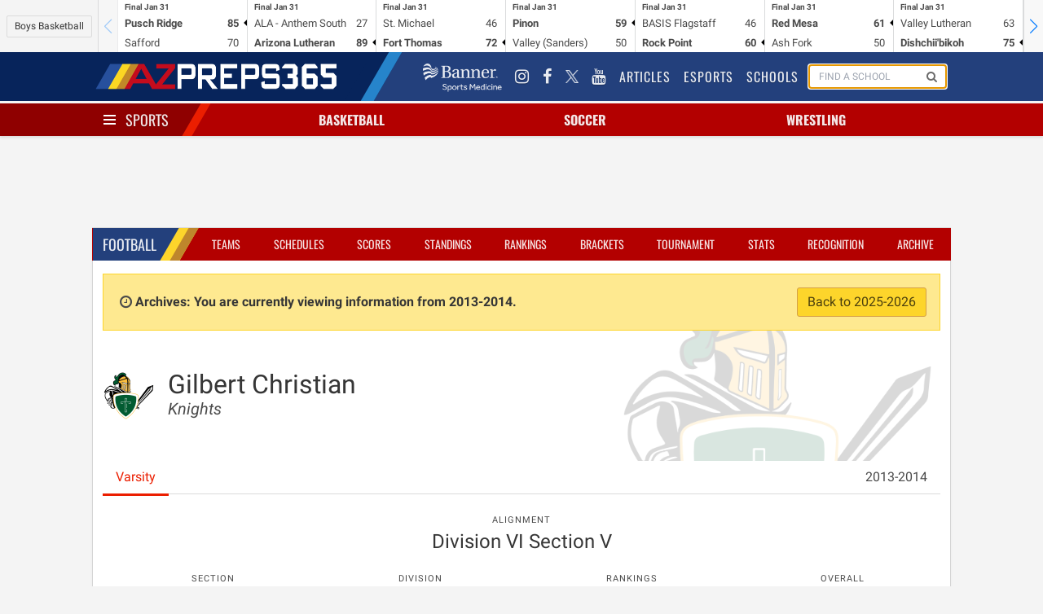

--- FILE ---
content_type: text/html; charset=UTF-8
request_url: https://azpreps365.com/2013/teams/football/3790-gil-christ/54833-varsity
body_size: 7432
content:
<!DOCTYPE html>
<html lang="en" prefix="og: http://ogp.me/ns#">
<head>
	<meta http-equiv="X-UA-Compatible" content="IE=edge,chrome=1"/>
	<meta charset="utf-8"/>
	<meta name="apple-itunes-app" content="app-id=1327941521"/>

	<title>
			Gilbert Christian Football
		
		 | 
		AZPreps365
	</title>

	<!-- Mobile Specific Metas
	================================================== -->
	<meta name="viewport" content="width=device-width, initial-scale=1">
	
<!-- CSS
	================================================== -->

	<!-- Angular Material style sheet -->
	<link rel="stylesheet" href="/assets/stylesheets/application.css?id=1a3cfbad01dd749cec4f">
	<link rel="stylesheet" href="/assets/stylesheets/app-tw.css?id=452e83196fa309a64d17">
	<style type="text/css">
		body.february-frenzy-2019 {
			background-image: url(/assets/images/aia-february-frenzy-lerner-rowe-bumpers.png?v=3);
			background-position: 50% -75px;
			background-repeat: repeat-y;
		}
	</style>
		<style type="text/css" rel="stylesheet">
			.hero-school .hero-body:before {
				background-image: url(https://assets.azpreps365.com/program-operators/logos/512x512/gilbert-christian-knights-12598d-e0b089.png);
			}
		</style>
    
<!-- Javascripts
	================================================== -->
	<script data-src="/assets/js/app.js?id=9069788d5bdf7db5dacb"></script>

		
	<!-- HTML5 shim, for IE6-8 support of HTML5 elements -->
<!--[if lt IE 9]>
<script type='text/javascript' src="//html5shiv.googlecode.com/svn/trunk/html5.js"></script>
<script type='text/javascript' src="//cdnjs.cloudflare.com/ajax/libs/respond.js/1.4.2/respond.js"></script>
<![endif]-->	<script type='text/javascript'>
    var googletag = googletag || {};
    googletag.cmd = googletag.cmd || [];
    (function() {
        var gads = document.createElement('script');
        gads.async = true;
        gads.type = 'text/javascript';
        gads.src = 'https://www.googletagservices.com/tag/js/gpt.js';
        var node = document.getElementsByTagName('script')[0];
        node.parentNode.insertBefore(gads, node);
    })();
</script>

<script type='text/javascript'>
    googletag.cmd.push(function() {

        var leaderboard_mapping = googletag.sizeMapping()
            .addSize([320, 400], [[320, 50]]) // Mobile
            .addSize([740, 200], [[728, 90]]) // Tablet/Desktop
            .build();

        var mini_skyscraper_mapping = googletag.sizeMapping()
            .addSize([320, 400], [[320, 50]]) // Mobile
            .addSize([740, 200], [[106, 400]]) // Tablet/Desktop
            .build();

        var full_banner_mapping = googletag.sizeMapping()
            .addSize([320, 400], [[320, 50]]) // Mobile
            .addSize([740, 200], [[468, 60]]) // Tablet/Desktop
            .build();


        googletag.defineSlot('/12354668/ad-365-leaderboard-top', [[320, 50], [728, 90]], 'div-gpt-ad-1405984596671-0').defineSizeMapping(leaderboard_mapping).addService(googletag.pubads());
        googletag.defineSlot('/12354668/ad-365-leaderboard-aside-top', [300, 90], 'div-gpt-ad-1470336570943-0').addService(googletag.pubads());
        googletag.defineSlot('/12354668/ad-365-medium-rectangle-primary', [300, 250], 'div-gpt-ad-1405984537681-0').addService(googletag.pubads());
        googletag.defineSlot('/12354668/ad-365-medium-rectangle-secondary', [300, 250], 'div-gpt-ad-1405984450804-0').addService(googletag.pubads());
        googletag.defineSlot('/12354668/ad-365-full-banner-page-sponsor', [[320, 50], [468, 60]], 'div-gpt-ad-1534459494743-0').defineSizeMapping(full_banner_mapping).addService(googletag.pubads());
        googletag.defineSlot('/12354668/ad-365-full-banner-mid-content', [[320, 50], [468, 60]], 'div-gpt-ad-1504292113027-0').defineSizeMapping(full_banner_mapping).addService(googletag.pubads());
        googletag.defineSlot('/12354668/ad-365-full-banner-footer-left', [[320, 50], [468, 60]], 'div-gpt-ad-1405984706805-0').defineSizeMapping(full_banner_mapping).addService(googletag.pubads());
        googletag.defineSlot('/12354668/ad-365-full-banner-footer-right', [[320, 50], [468, 60]], 'div-gpt-ad-1405984783793-0').defineSizeMapping(full_banner_mapping).addService(googletag.pubads());
        googletag.defineSlot('/12354668/ad-365-mini-skyscraper-primary', [[320, 50], [106, 400]], 'div-gpt-ad-1405985488371-0').defineSizeMapping(mini_skyscraper_mapping).addService(googletag.pubads());
        googletag.defineSlot('/12354668/ad-365-mini-skyscraper-secondary', [[320, 50], [106, 400]], 'div-gpt-ad-1405985546214-0').defineSizeMapping(mini_skyscraper_mapping).addService(googletag.pubads());
        googletag.pubads().setTargeting("domain", "azpreps365.com");
        googletag.pubads().setTargeting("controller", "teams");
        googletag.pubads().setTargeting("route", "archives.teams.show");
        			googletag.pubads().setTargeting("activity", "football");
        
        
                            googletag.pubads().setTargeting("school", "gilbert-christian");
        		googletag.pubads().collapseEmptyDivs();
        googletag.pubads().enableSingleRequest();
        googletag.enableServices();
    });
</script>	<script>
    (function(i,s,o,g,r,a,m){i['GoogleAnalyticsObject']=r;i[r]=i[r]||function(){
            (i[r].q=i[r].q||[]).push(arguments)},i[r].l=1*new Date();a=s.createElement(o),
        m=s.getElementsByTagName(o)[0];a.async=1;a.src=g;m.parentNode.insertBefore(a,m)
    })(window,document,'script','//www.google-analytics.com/analytics.js','ga');
    ga('set', 'forceSSL', true);
    ga('create', 'UA-10237991-2', 'auto');
    ga('send', 'pageview');

</script>

<!-- Google tag (gtag.js) -->
<script async src="https://www.googletagmanager.com/gtag/js?id=G-9TNBNS0RGG"></script>
<script>
  window.dataLayer = window.dataLayer || [];
  function gtag(){dataLayer.push(arguments);}
  gtag('js', new Date());

  gtag('config', 'G-9TNBNS0RGG');
</script>
	<!-- Favicons
	================================================== -->
<link rel="apple-touch-icon-precomposed" sizes="144x144" href="/assets/ico/apple-touch-icon-144-precomposed.png">
<link rel="apple-touch-icon-precomposed" sizes="114x114" href="/assets/ico/apple-touch-icon-114-precomposed.png">
<link rel="apple-touch-icon-precomposed" sizes="72x72" href="/assets/ico/apple-touch-icon-72-precomposed.png">
<link rel="apple-touch-icon-precomposed" href="/assets/ico/apple-touch-icon-57-precomposed.png">
<link rel="shortcut icon" href="/assets/ico/favicon.png"></head>

<body class=" sport-page archives teams show football 1">
<div id="app">
	<mobile-promotion-header></mobile-promotion-header>
	<scoreticker class="scoreticker"></scoreticker>
	<nav class="nav nav-global">
    <div class="container">
        <div class="nav-left">
            <a href="/" class="nav-item is-brand">
                <img src="/assets/images/logo-header-white.png" alt="">
            </a>
        </div>
        <div class="nav-right nav-menu" is="nav-menu" :active="nav.global" @nav:toggle="val => nav.global = val"
            v-cloak>
            <div class="nav-item banner-sports-medicine-logo">
                <a href="https://www.bannerhealth.com/services/sports-medicine" title="Banner Sports Medicine"
                    class="flex items-center justify-center">
                    <img src="/assets/images/partners/banner-sports-medicine-white.png" alt="Banner Sports Medicine">
                </a>
            </div>
            <div class="nav-item social-link">
                <a href="https://www.instagram.com/azpreps365/" title="Instagram">
                    <i class="fa fa-instagram"></i>
                </a>
            </div>
            <div class="nav-item social-link" title="Facebook">
                <a href="https://www.facebook.com/azpreps365/">
                    <i class="fa fa-facebook"></i>
                </a>
            </div>
            <div class="nav-item social-link">
                <a href="https://x.com/azpreps365" title="X" target="_blank"
                    class="flex items-center justify-center">
                    <img src="/assets/images/social_media/twitter-x-logo-white.png" alt="Follow on X" class="w-4 h-4"
                        onmouseover="this.src='/assets/images/social_media/twitter-x-logo-black.png'"
                        onmouseout="this.src='/assets/images/social_media/twitter-x-logo-white.png'">
                </a>
            </div>
            <div class="nav-item social-link">
                <a href="https://www.youtube.com/channel/UCLX8UvWWlsnwsHosRmd3sVg" title="YouTube">
                    <i class="fa fa-youtube"></i>
                </a>
            </div>

            <div class="nav-item">
                <a href="/articles">
                    Articles
                </a>
            </div>
            <div class="nav-item">
                <a href="/esports">
                    Esports
                </a>
            </div>
            <div class="nav-item">
                <a href="/schools">
                    Schools
                </a>
            </div>
            <div class="nav-item is-hidden-touch" id="search-form">
                <form method="GET" action="/search" class="nav-search-form" id="search-form">
                    <school-search></school-search>
                </form>
            </div>
        </div>
        <span class="nav-toggle" is="nav-toggle" :active="nav.global" @nav:toggle="val => nav.global = val">
            <span></span>
            <span></span>
            <span></span>
        </span>
    </div>
</nav>
	<nav class="nav nav-sports has-shadow">
		<div class="container">
			<div class="nav-left">
				<div class="nav-item">
					<div class="is-brand has-dropdown"
					     is="nav-toggle"
					     :active="nav.sports"
						 @nav:toggle="val => nav.sports = val"
					>
						<span class="nav-toggle" :class="{ 'is-active': nav.sports }">
							<span></span>
							<span></span>
							<span></span>
						</span>
						<a href="/sports" v-on:click.prevent>
							Sports
						</a>
					</div>
				</div>
			</div>
			<div class="nav-center">
									<div is="nav-item-with-menu" class="nav-item has-dropdown ">
						<a class="sport-name" href="/sports/basketball" v-on:click.prevent>
														Basketball
						</a>
						<div class="is-dropdown">
							<div class="menu">
	<ul class="menu-list">
		<li class="menu-item">
			<a href="http://azpreps365.com/sports/basketball-boys">Basketball Home</a>
			<a class="gender-link" href="http://azpreps365.com/sports/basketball-boys">
				Boys
			</a>
			<a class="gender-link" href="http://azpreps365.com/sports/basketball-girls">
				Girls
			</a>
		</li>
		<li class="menu-item">
			<a href="http://azpreps365.com/teams/basketball-boys">Teams</a>
			<a class="gender-link" href="http://azpreps365.com/teams/basketball-boys">
				Boys
			</a>
			<a class="gender-link" href="http://azpreps365.com/teams/basketball-girls">
				Girls
			</a>
		</li>
		<li class="menu-item">
			<a href="http://azpreps365.com/schedules/basketball-boys">Schedules</a>
			<a class="gender-link" href="http://azpreps365.com/schedules/basketball-boys">
				Boys
			</a>
			<a class="gender-link" href="http://azpreps365.com/schedules/basketball-girls">
				Girls
			</a>
		</li>
		<li class="menu-item">
			<a href="http://azpreps365.com/scores/basketball-boys">Scores</a>
			<a class="gender-link" href="http://azpreps365.com/scores/basketball-boys">
				Boys
			</a>
			<a class="gender-link" href="http://azpreps365.com/scores/basketball-girls">
				Girls
			</a>
		</li>
		<li class="menu-item">
			<a href="http://azpreps365.com/standings/basketball-boys">Standings</a>
			<a class="gender-link" href="http://azpreps365.com/standings/basketball-boys">
				Boys
			</a>
			<a class="gender-link" href="http://azpreps365.com/standings/basketball-girls">
				Girls
			</a>
		</li>
		<li class="menu-item">
			<a href="http://azpreps365.com/rankings/basketball-boys">Rankings</a>
			<a class="gender-link" href="http://azpreps365.com/rankings/basketball-boys">
				Boys
			</a>
			<a class="gender-link" href="http://azpreps365.com/rankings/basketball-girls">
				Girls
			</a>
		</li>
		<li class="menu-item">
			<a href="http://azpreps365.com/brackets/basketball-boys">Brackets</a>
			<a class="gender-link" href="http://azpreps365.com/brackets/basketball-boys">
				Boys
			</a>
			<a class="gender-link" href="http://azpreps365.com/brackets/basketball-girls">
				Girls
			</a>
		</li>
		<li class="menu-item">
			<a href="http://azpreps365.com/championships/basketball-boys">Tournament</a>
			<a class="gender-link" href="http://azpreps365.com/championships/basketball-boys">
				Boys
			</a>
			<a class="gender-link" href="http://azpreps365.com/championships/basketball-girls">
				Girls
			</a>
		</li>
		<li class="menu-item">
			<a href="http://azpreps365.com/leaderboards/basketball-boys">Stats</a>
			<a class="gender-link" href="http://azpreps365.com/leaderboards/basketball-boys">
				Boys
			</a>
			<a class="gender-link" href="http://azpreps365.com/leaderboards/basketball-girls">
				Girls
			</a>
		</li>
		<li class="menu-item">
			<a href="http://azpreps365.com/recognitions/basketball-boys">Recognition</a>
			<a class="gender-link" href="http://azpreps365.com/recognitions/basketball-boys">
				Boys
			</a>
			<a class="gender-link" href="http://azpreps365.com/recognitions/basketball-girls">
				Girls
			</a>
		</li>
		<li class="menu-item">
			<a href="http://azpreps365.com/programs/basketball-boys">Programs</a>
			<a class="gender-link" href="http://azpreps365.com/programs/basketball-boys">
				Boys
			</a>
			<a class="gender-link" href="http://azpreps365.com/programs/basketball-girls">
				Girls
			</a>
		</li>
		<li class="menu-item">
			<a href="http://azpreps365.com/archives/basketball-boys">Archives</a>
			<a class="gender-link" href="http://azpreps365.com/archives/basketball-boys">
				Boys
			</a>
			<a class="gender-link" href="http://azpreps365.com/archives/basketball-girls">
				Girls
			</a>
		</li>
	</ul>
</div>						</div>
					</div>
									<div is="nav-item-with-menu" class="nav-item has-dropdown ">
						<a class="sport-name" href="/sports/soccer-winter" v-on:click.prevent>
														Soccer
						</a>
						<div class="is-dropdown">
							<div class="menu">
	<ul class="menu-list">
		<li class="menu-item">
			<a href="http://azpreps365.com/sports/soccer-winter-boys">Soccer Home</a>
			<a class="gender-link" href="http://azpreps365.com/sports/soccer-winter-boys">
				Boys
			</a>
			<a class="gender-link" href="http://azpreps365.com/sports/soccer-winter-girls">
				Girls
			</a>
		</li>
		<li class="menu-item">
			<a href="http://azpreps365.com/teams/soccer-winter-boys">Teams</a>
			<a class="gender-link" href="http://azpreps365.com/teams/soccer-winter-boys">
				Boys
			</a>
			<a class="gender-link" href="http://azpreps365.com/teams/soccer-winter-girls">
				Girls
			</a>
		</li>
		<li class="menu-item">
			<a href="http://azpreps365.com/schedules/soccer-winter-boys">Schedules</a>
			<a class="gender-link" href="http://azpreps365.com/schedules/soccer-winter-boys">
				Boys
			</a>
			<a class="gender-link" href="http://azpreps365.com/schedules/soccer-winter-girls">
				Girls
			</a>
		</li>
		<li class="menu-item">
			<a href="http://azpreps365.com/scores/soccer-winter-boys">Scores</a>
			<a class="gender-link" href="http://azpreps365.com/scores/soccer-winter-boys">
				Boys
			</a>
			<a class="gender-link" href="http://azpreps365.com/scores/soccer-winter-girls">
				Girls
			</a>
		</li>
		<li class="menu-item">
			<a href="http://azpreps365.com/standings/soccer-winter-boys">Standings</a>
			<a class="gender-link" href="http://azpreps365.com/standings/soccer-winter-boys">
				Boys
			</a>
			<a class="gender-link" href="http://azpreps365.com/standings/soccer-winter-girls">
				Girls
			</a>
		</li>
		<li class="menu-item">
			<a href="http://azpreps365.com/rankings/soccer-winter-boys">Rankings</a>
			<a class="gender-link" href="http://azpreps365.com/rankings/soccer-winter-boys">
				Boys
			</a>
			<a class="gender-link" href="http://azpreps365.com/rankings/soccer-winter-girls">
				Girls
			</a>
		</li>
		<li class="menu-item">
			<a href="http://azpreps365.com/brackets/soccer-winter-boys">Brackets</a>
			<a class="gender-link" href="http://azpreps365.com/brackets/soccer-winter-boys">
				Boys
			</a>
			<a class="gender-link" href="http://azpreps365.com/brackets/soccer-winter-girls">
				Girls
			</a>
		</li>
		<li class="menu-item">
			<a href="http://azpreps365.com/championships/soccer-winter-boys">Tournament</a>
			<a class="gender-link" href="http://azpreps365.com/championships/soccer-winter-boys">
				Boys
			</a>
			<a class="gender-link" href="http://azpreps365.com/championships/soccer-winter-girls">
				Girls
			</a>
		</li>
		<li class="menu-item">
			<a href="http://azpreps365.com/leaderboards/soccer-winter-boys">Stats</a>
			<a class="gender-link" href="http://azpreps365.com/leaderboards/soccer-winter-boys">
				Boys
			</a>
			<a class="gender-link" href="http://azpreps365.com/leaderboards/soccer-winter-girls">
				Girls
			</a>
		</li>
		<li class="menu-item">
			<a href="http://azpreps365.com/recognitions/soccer-winter-boys">Recognition</a>
			<a class="gender-link" href="http://azpreps365.com/recognitions/soccer-winter-boys">
				Boys
			</a>
			<a class="gender-link" href="http://azpreps365.com/recognitions/soccer-winter-girls">
				Girls
			</a>
		</li>
		<li class="menu-item">
			<a href="http://azpreps365.com/programs/soccer-winter-boys">Programs</a>
			<a class="gender-link" href="http://azpreps365.com/programs/soccer-winter-boys">
				Boys
			</a>
			<a class="gender-link" href="http://azpreps365.com/programs/soccer-winter-girls">
				Girls
			</a>
		</li>
		<li class="menu-item">
			<a href="http://azpreps365.com/archives/soccer-winter-boys">Archives</a>
			<a class="gender-link" href="http://azpreps365.com/archives/soccer-winter-boys">
				Boys
			</a>
			<a class="gender-link" href="http://azpreps365.com/archives/soccer-winter-girls">
				Girls
			</a>
		</li>
	</ul>
</div>						</div>
					</div>
									<div is="nav-item-with-menu" class="nav-item has-dropdown is-hidden-mobile">
						<a class="sport-name" href="/sports/wrestling" v-on:click.prevent>
														Wrestling
						</a>
						<div class="is-dropdown">
							<div class="menu">
	<ul class="menu-list">
		<li class="menu-item">
			<a href="http://azpreps365.com/sports/wrestling-boys">Wrestling Home</a>
			<a class="gender-link" href="http://azpreps365.com/sports/wrestling-boys">
				Boys
			</a>
			<a class="gender-link" href="http://azpreps365.com/sports/wrestling-girls">
				Girls
			</a>
		</li>
		<li class="menu-item">
			<a href="http://azpreps365.com/teams/wrestling-boys">Teams</a>
			<a class="gender-link" href="http://azpreps365.com/teams/wrestling-boys">
				Boys
			</a>
			<a class="gender-link" href="http://azpreps365.com/teams/wrestling-girls">
				Girls
			</a>
		</li>
		<li class="menu-item">
			<a href="http://azpreps365.com/schedules/wrestling-boys">Schedules</a>
			<a class="gender-link" href="http://azpreps365.com/schedules/wrestling-boys">
				Boys
			</a>
			<a class="gender-link" href="http://azpreps365.com/schedules/wrestling-girls">
				Girls
			</a>
		</li>
		<li class="menu-item">
			<a href="http://azpreps365.com/results/wrestling-boys">Results</a>
			<a class="gender-link" href="http://azpreps365.com/results/wrestling-boys">
				Boys
			</a>
			<a class="gender-link" href="http://azpreps365.com/results/wrestling-girls">
				Girls
			</a>
		</li>
		<li class="menu-item">
			<a href="http://azpreps365.com/championships/wrestling-boys">Tournament</a>
			<a class="gender-link" href="http://azpreps365.com/championships/wrestling-boys">
				Boys
			</a>
			<a class="gender-link" href="http://azpreps365.com/championships/wrestling-girls">
				Girls
			</a>
		</li>
		<li class="menu-item">
			<a href="http://azpreps365.com/programs/wrestling-boys">Programs</a>
			<a class="gender-link" href="http://azpreps365.com/programs/wrestling-boys">
				Boys
			</a>
			<a class="gender-link" href="http://azpreps365.com/programs/wrestling-girls">
				Girls
			</a>
		</li>
		<li class="menu-item">
			<a href="http://azpreps365.com/archives/wrestling-boys">Archives</a>
			<a class="gender-link" href="http://azpreps365.com/archives/wrestling-boys">
				Boys
			</a>
			<a class="gender-link" href="http://azpreps365.com/archives/wrestling-girls">
				Girls
			</a>
		</li>
	</ul>
</div>						</div>
					</div>
							</div>
			<div class="nav-menu has-shadow"
			     is="nav-menu"
		         :active="nav.sports"
		         @nav:toggle="val => nav.sports = val"
			>
				<div class="main-sport-menu">
	<div class="columns">
		<div class="column menu">
			<p class="menu-label">
				Fall
			</p>
			<ul class="menu-list">
				<li class="menu-item">
					<a href="/sports/badminton">Badminton</a>
					<a class="gender-link" href="/sports/badminton">Girls</a>
				</li>
				<li class="menu-item">
					<a href="/sports/crosscountry-boys">Cross Country</a>
					<a class="gender-link" href="/sports/crosscountry-boys">Boys</a>
					<a class="gender-link" href="/sports/crosscountry-girls">Girls</a>
				</li>
				<li class="menu-item">
					<a href="/sports/football">Football</a>
					<a class="gender-link" href="/sports/football">Tackle</a>
					<a class="gender-link" href="/sports/football-flag">Flag</a>
				</li>
				<li class="menu-item">
					<a href="/sports/golf-fall-boys">
						Golf
					</a>
					<a class="gender-link" href="/sports/golf-fall-boys">Boys</a>
					<a class="gender-link" href="/sports/golf-fall-girls">Girls</a>
				</li>
				<li class="menu-item">
					<a href="/sports/soccer-fall-boys">
						Soccer
					</a>
					<a class="gender-link" href="/sports/soccer-fall-boys">Boys</a>
					<a class="gender-link" href="/sports/soccer-fall-girls">Girls</a>
				</li>
				<li class="menu-item">
					<a href="/sports/swimming-boys">Swim &amp; Dive</a>
					<a class="gender-link" href="/sports/swimming-boys">Boys</a>
					<a class="gender-link" href="/sports/swimming-girls">Girls</a>
				</li>
				<li class="menu-item">
					<a href="/sports/volleyball-girls">Volleyball</a>
					<a class="gender-link" href="/sports/volleyball-girls">Girls</a>
				</li>
				<li class="menu-item">
					<a href="/sports/beach-boys">
						Beach Volleyball
					</a>
					<a class="gender-link" href="/sports/beach-boys">Boys</a>
				</li>
			</ul>
		</div>
		<div class="column dropdown-section menu">
			<p class="menu-label">
				Winter
			</p>
			<ul class="menu-list">
				<li class="menu-item">
					<a href="/sports/basketball-boys">Basketball</a>
					<a class="gender-link" href="/sports/basketball-boys">Boys</a>
					<a class="gender-link" href="/sports/basketball-girls">Girls</a>
				</li>
				<li class="menu-item">
					<a href="/sports/soccer-winter-boys">
						Soccer
					</a>
					<a class="gender-link" href="/sports/soccer-winter-boys">Boys</a>
					<a class="gender-link" href="/sports/soccer-winter-girls">Girls</a>
				</li>
				<li class="menu-item">
					<a href="/sports/wrestling">Wrestling</a>
					<a class="gender-link" href="/sports/wrestling-boys">Boys</a>
					<a class="gender-link" href="/sports/wrestling-girls">Girls</a>
				</li>
			</ul>
		</div>
		<div class="column dropdown-section menu">
			<p class="menu-label">
				Spring
			</p>
			<ul class="menu-list">
				<li class="menu-item">
					<a href="/sports/baseball">Baseball</a>
					<a class="gender-link" href="/sports/baseball">Boys</a>
				</li>
				<li class="menu-item">
					<a href="/sports/golf-spring-boys">
						Golf
					</a>
					<a class="gender-link" href="/sports/golf-spring-boys">Coed</a>
				</li>
				<li class="menu-item">
					<a href="/sports/softball">Softball</a>
					<a class="gender-link" href="/sports/softball">Girls</a>
				</li>
				<li class="menu-item">
					<a href="/sports/tennis-boys">Tennis</a>
					<a class="gender-link" href="/sports/tennis-boys">Boys</a>
					<a class="gender-link" href="/sports/tennis-girls">Girls</a>
				</li>
				<li class="menu-item">
					<a href="/sports/track-boys">Track &amp; Field</a>
					<a class="gender-link" href="/sports/track-boys">Boys</a>
					<a class="gender-link" href="/sports/track-girls">Girls</a>
				</li>
				<li class="menu-item">
					<a href="/sports/volleyball-boys">
						Volleyball
					</a>
					<a class="gender-link" href="/sports/volleyball-boys">Boys</a>
				</li>
				<li class="menu-item">
					<a href="/sports/beach-girls">
						Beach Volleyball
					</a>
					<a class="gender-link" href="/sports/beach-girls">Girls</a>
				</li>
			</ul>
		</div>
	</div>
	<div class="dropdown-row activities-menu">
		<div class="columns dropdown-section">
			<span class="column is-2 dropdown-header">
				Activities
			</span>
			<a class="column is-2" href="/sports/spiritline">Spiritline</a>
			<a class="column is-2" href="/sports/robotics">Robotics</a>
		</div>
		<div class="columns dropdown-section">
			<span class="column is-2 dropdown-header">
				Unified
			</span>
			<a class="column is-2" href="/sports/basketball-unified">Basketball</a>
			<a class="column is-2" href="/sports/football-unified">Football</a>
			<a class="column is-2" href="/sports/soccer-unified">Soccer</a>
			<a class="column is-2" href="/sports/spiritline-unified">Spiritline</a>
			<a class="column is-2" href="/sports/track-unified">Track</a>
		</div>
	</div>
</div>			</div>
		</div>
	</nav>

	<div class="section leaderboards">
		<div class="container">
			<div class="flex flex-col md:flex-row gap-4 justify-around items-center">
	<div class="flex justify-center" style="order:1">
		<div class="leaderboard leaderboard-main ad-728x90" id="div-gpt-ad-1405984596671-0">
			<!-- ad-365-leaderboard-top -->
					</div>
	</div>

	<div id="div-gpt-ad-1470336570943-0" class="leaderboard-aside">
		<!-- /12354668/ad-365-leaderboard-aside-top -->
																	</div>
</div>		</div>
	</div>

	<div class="section">
		<div class="container main">
				<div class="box">
		<div class="box-header">
			<nav class="nav nav-sport">
		<div class="container">
			<div class="nav-left">
				<ul class="nav-item">
					<li class="is-brand">
						<a href="http://azpreps365.com/sports/football">
							
							Football
						</a>
					</li>
				</ul>
			</div>
			<span class="nav-toggle"
			      is="nav-toggle"
			      :active="nav.sport"
			      @nav:toggle="val => nav.sport = val"
			>
				<span></span>
				<span></span>
				<span></span>
			</span>
			<ul class="nav-right nav-menu"
				is="nav-menu"
			    :active="nav.sport"
			    @nav:toggle="val => nav.sport = val"
			>
									<li class="nav-item ">
    <a href="http://azpreps365.com/teams/football">Teams</a>
</li>
<li class="nav-item ">
    <a href="http://azpreps365.com/schedules/football">Schedules</a>
</li>
<li class="nav-item ">
    <a href="http://azpreps365.com/scores/football">Scores</a>
</li>
<li class="nav-item ">
    <a href="http://azpreps365.com/standings/football">Standings</a>
</li>
<li class="nav-item ">
    <a href="http://azpreps365.com/rankings/football">Rankings</a>
</li>
<li class="nav-item active ">
    <a href="http://azpreps365.com/brackets/football">Brackets</a>
</li>
<li class="nav-item is-hidden-tablet-only">
    <a href="http://azpreps365.com/championships/football">Tournament</a>
</li>
<li class="nav-item is-hidden-tablet-only">
    <a href="http://azpreps365.com/leaderboards/football">Stats</a>
</li>
<li class="nav-item is-hidden-tablet-only">
    <a href="http://azpreps365.com/recognitions/football">Recognition</a>
</li>
<li class="nav-item is-hidden-tablet-only">
   <a href="http://azpreps365.com/archives/football">Archive</a>
</li>							</ul>
		</div>

	</nav>
		</div>
		<div class="box-content">
							<p class="alert alert-archives">
					<i class="fa fa-fw fa-clock-o"></i>
					<strong>
						Archives: You are currently viewing information from 2013-2014.
					</strong>
					<a href="/teams/football/3790-gil-christ/54833-varsity/roster" class="button is-warning pull-right">
						Back to 2025-2026
					</a>
				</p>
						
	<section class="hero hero-school">
    <div class="hero-body">
        <div class="columns">
            <div class="column is-narrow">
                <figure class="logo">
                    <img class="image is-64x64" src="https://assets.azpreps365.com/program-operators/logos/128x128/gilbert-christian-knights-12598d-e0b089.png" alt="">
                </figure>
            </div>
            <div class="column">
                <h1 class="title">
                    Gilbert Christian
                </h1>
                <h2 class="subtitle">
                    <em>Knights</em>
                </h2>
            </div>
        </div>
    </div>
</section>

			<div class="tabs">
    <ul>
                    <li class="is-active">
                <a href="/2013/teams/football/3790-gil-christ/54833-varsity">
                    Varsity
                </a>
            </li>
                        <li class="has-dropdown is-hidden-touch" style="margin-left: auto">
            <a href="#" data-toggle="dropdown">2013-2014 <b class="caret"></b></a>
            <ul class="is-dropdown">
                <div class="menu">
                    <ul class="menu-list">
                                                                                    <li class="menu-item">
                                    <a href="/teams/football/3790-gil-christ/54833-varsity">2025-2026</a>
                                </li>
                                                                                                                <li class="menu-item">
                                    <a href="/2024/teams/football/3790-gil-christ">2024-2025</a>
                                </li>
                                                                                                                <li class="menu-item">
                                    <a href="/2023/teams/football/3790-gil-christ">2023-2024</a>
                                </li>
                                                                                                                <li class="menu-item">
                                    <a href="/2022/teams/football/3790-gil-christ">2022-2023</a>
                                </li>
                                                                                                                <li class="menu-item">
                                    <a href="/2021/teams/football/3790-gil-christ">2021-2022</a>
                                </li>
                                                                                                                <li class="menu-item">
                                    <a href="/2020/teams/football/3790-gil-christ">2020-2021</a>
                                </li>
                                                                                                                <li class="menu-item">
                                    <a href="/2019/teams/football/3790-gil-christ">2019-2020</a>
                                </li>
                                                                                                                <li class="menu-item">
                                    <a href="/2018/teams/football/3790-gil-christ">2018-2019</a>
                                </li>
                                                                                                                <li class="menu-item">
                                    <a href="/2017/teams/football/3790-gil-christ">2017-2018</a>
                                </li>
                                                                                                                <li class="menu-item">
                                    <a href="/2016/teams/football/3790-gil-christ">2016-2017</a>
                                </li>
                                                                                                                <li class="menu-item">
                                    <a href="/2015/teams/football/3790-gil-christ">2015-2016</a>
                                </li>
                                                                                                                <li class="menu-item">
                                    <a href="/2014/teams/football/3790-gil-christ">2014-2015</a>
                                </li>
                                                                                                                <li class="menu-item">
                                    <a href="/2013/teams/football/3790-gil-christ">2013-2014</a>
                                </li>
                                                                                                                <li class="menu-item">
                                    <a href="/2012/teams/football/3790-gil-christ">2012-2013</a>
                                </li>
                                                                                                                <li class="menu-item">
                                    <a href="/2011/teams/football/3790-gil-christ">2011-2012</a>
                                </li>
                                                                        </ul>
                </div>
            </ul>
        </li>
    </ul>
</div>
	<div class="columns">
    <div class="column">
        <nav class="level">
                                                <div class="level-item has-text-centered">
                        <div>
                            <p class="heading">Alignment</p>
                            <p class="title is-4">Division VI Section V</p>
                        </div>
                    </div>
                            
                    </nav>
    </div>
</div>	<div class="my-4 grid grid-cols-2 gap-4 items-center md:flex justify-around text-center">
                        <div>
                <p class="heading">Section</p>
                <p class="title is-4">
                                            <span class="font-thin">5-0</span>

                                                    |
                            <a href="/2013/standings/football/d6#s5"
                                title="Section Standings: 1st"
                                >
                                1st
                            </a>
                                                            </p>
            </div>
        
                    <div>
                <p class="heading">Division</p>
                <p class="title is-4">
                    <span>9-0</span>
                </p>
            </div>
        
                    <div>
                <p class="heading">Rankings</p>
                <p class="title is-4">
                    <span>9-0</span> |
                    <a href="/2013/rankings/football/d6"
                        title=""
                    >
                                                    2nd
                                            </a>
                </p>
            </div>
        
                    <div>
                <p class="heading">Overall</p>
                <p class="title is-4">
                    <span>9-0</span>
                </p>
            </div>
        

        <!--  -->
    </div>	<div class="tabs">
    <ul>
        <li class="is-active">
            <a href="/2013/teams/football/3790-gil-christ/54833-varsity">
                Schedule
            </a>
        </li>
                    <li class="">
                <a href="/2013/teams/football/3790-gil-christ/54833-varsity/roster">
                    Roster
                                    </a>
            </li>
                    </ul>
</div>
	<div class="content">
																				<div class="event event-contest is-multiline " data-contest-id="391582">
	<div class="date-time">
		<div class="date">
			<p>
				<em><strong>24</strong></em> <em>Aug</em>
			</p>
		</div>
		<div class="time">
			<p>
				7:00	pm
			</p>
		</div>
	</div>

	<span class="home-designation is-home">
		vs
	</span>


	<span class="opponent">
		<figure>
			<img class="program-logo is-32x32"
			     src="https://assets.azpreps365.com/program-operators/logos/64x64/glendale-prep-griffins-d5910a.png"/>
		</figure>

					<a href="/teams/football/4281-glendale-prep/55937-varsity">
				Glendale Prep<br/>
									<em class="mascot">Griffins</em>
							</a>
			</span>

	<span class="location md:w-56 md:min-w-56">
		<span class="icon is-small is-hidden-mobile">
			<i class="fa fa-map-marker"></i>
		</span>
		Gilbert Christian High School
	</span>

	<span class="tags">
					<span class="tag">
									Freedom
							</span>
			</span>

	<span class="results">
									<span class="scores">
					40-20
				</span>

									<span class="win">W</span>
				
				<span class="result-summary">
										

					
									</span>
						</span>

</div>
																											<div class="event event-contest is-multiline " data-contest-id="335110">
	<div class="date-time">
		<div class="date">
			<p>
				<em><strong>29</strong></em> <em>Aug</em>
			</p>
		</div>
		<div class="time">
			<p>
				7:00	pm
			</p>
		</div>
	</div>

	<span class="home-designation is-home">
		vs
	</span>


	<span class="opponent">
		<figure>
			<img class="program-logo is-32x32"
			     src="https://assets.azpreps365.com/program-operators/logos/64x64/arizona-charter-bulldogs-453686.png"/>
		</figure>

					<a href="/teams/football/4080-arizona-charter/56021-varsity">
				Arizona Charter<br/>
									<em class="mascot">Bulldogs</em>
							</a>
			</span>

	<span class="location md:w-56 md:min-w-56">
		<span class="icon is-small is-hidden-mobile">
			<i class="fa fa-map-marker"></i>
		</span>
		Gilbert Christian High School
	</span>

	<span class="tags">
					<span class="tag">
									Freedom
							</span>
			</span>

	<span class="results">
									<span class="scores">
					58-14
				</span>

									<span class="win">W</span>
				
				<span class="result-summary">
										

					
									</span>
						</span>

</div>
																											<div class="event event-contest is-multiline " data-contest-id="334628">
	<div class="date-time">
		<div class="date">
			<p>
				<em><strong>06</strong></em> <em>Sep</em>
			</p>
		</div>
		<div class="time">
			<p>
				7:00	pm
			</p>
		</div>
	</div>

	<span class="home-designation is-away">
		@
	</span>


	<span class="opponent">
		<figure>
			<img class="program-logo is-32x32"
			     src="https://assets.azpreps365.com/program-operators/logos/64x64/superior-jrsr-panthers-a9a1af.png"/>
		</figure>

					<a href="/teams/football/3293-superior-jrsr/53703-varsity">
				Superior Jr./Sr.<br/>
									<em class="mascot">Panthers</em>
							</a>
			</span>

	<span class="location md:w-56 md:min-w-56">
		<span class="icon is-small is-hidden-mobile">
			<i class="fa fa-map-marker"></i>
		</span>
		
	</span>

	<span class="tags">
					<span class="tag">
									Freedom
							</span>
			</span>

	<span class="results">
									<span class="scores">
					76-32
				</span>

									<span class="win">W</span>
				
				<span class="result-summary">
										

					
									</span>
						</span>

</div>
																											<div class="event event-contest is-multiline " data-contest-id="334822">
	<div class="date-time">
		<div class="date">
			<p>
				<em><strong>13</strong></em> <em>Sep</em>
			</p>
		</div>
		<div class="time">
			<p>
				7:00	pm
			</p>
		</div>
	</div>

	<span class="home-designation is-home">
		vs
	</span>


	<span class="opponent">
		<figure>
			<img class="program-logo is-32x32"
			     src="https://assets.azpreps365.com/program-operators/logos/64x64/duncan-wildkats-bc564d.png"/>
		</figure>

					<a href="/teams/football/1987-duncan/52837-varsity">
				Duncan<br/>
									<em class="mascot">Wildkats</em>
							</a>
			</span>

	<span class="location md:w-56 md:min-w-56">
		<span class="icon is-small is-hidden-mobile">
			<i class="fa fa-map-marker"></i>
		</span>
		Gilbert Christian High School
	</span>

	<span class="tags">
					<span class="tag">
									Freedom
							</span>
			</span>

	<span class="results">
									<span class="scores">
					59-16
				</span>

									<span class="win">W</span>
				
				<span class="result-summary">
										

					
									</span>
						</span>

</div>
																											<div class="event event-contest is-multiline " data-contest-id="323856">
	<div class="date-time">
		<div class="date">
			<p>
				<em><strong>20</strong></em> <em>Sep</em>
			</p>
		</div>
		<div class="time">
			<p>
				7:00	pm
			</p>
		</div>
	</div>

	<span class="home-designation is-home">
		vs
	</span>


	<span class="opponent">
		<figure>
			<img class="program-logo is-32x32"
			     src="https://assets.azpreps365.com/program-operators/logos/64x64/san-pasqual-warriors-13b6bb-3f1cd0.png"/>
		</figure>

					<a href="/teams/football/3580-san-pasqual/53974-varsity">
				San Pasqual<br/>
									<em class="mascot">Warriors</em>
							</a>
			</span>

	<span class="location md:w-56 md:min-w-56">
		<span class="icon is-small is-hidden-mobile">
			<i class="fa fa-map-marker"></i>
		</span>
		Gilbert Christian High School
	</span>

	<span class="tags">
					<span class="tag">
															Section
												</span>
			</span>

	<span class="results">
									<span class="scores">
					85-20
				</span>

									<span class="win">W</span>
				
				<span class="result-summary">
										

					
									</span>
						</span>

</div>
																											<div class="event event-contest is-multiline " data-contest-id="323854">
	<div class="date-time">
		<div class="date">
			<p>
				<em><strong>28</strong></em> <em>Sep</em>
			</p>
		</div>
		<div class="time">
			<p>
				7:00	pm
			</p>
		</div>
	</div>

	<span class="home-designation is-away">
		@
	</span>


	<span class="opponent">
		<figure>
			<img class="program-logo is-32x32"
			     src="https://assets.azpreps365.com/program-operators/logos/64x64/valley-lutheran-flames-6e198a-c9cf15.png"/>
		</figure>

					<a href="/teams/football/3930-valley-lutheran/50255-varsity">
				Valley Lutheran<br/>
									<em class="mascot">Flames</em>
							</a>
			</span>

	<span class="location md:w-56 md:min-w-56">
		<span class="icon is-small is-hidden-mobile">
			<i class="fa fa-map-marker"></i>
		</span>
		Phoenix Christian Jr./Sr. High School
	</span>

	<span class="tags">
					<span class="tag">
															Section
												</span>
			</span>

	<span class="results">
									<span class="scores">
					53-50
				</span>

									<span class="win">W</span>
				
				<span class="result-summary">
										

					
									</span>
						</span>

</div>
																											<div class="event event-contest is-multiline " data-contest-id="323851">
	<div class="date-time">
		<div class="date">
			<p>
				<em><strong>04</strong></em> <em>Oct</em>
			</p>
		</div>
		<div class="time">
			<p>
				7:00	pm
			</p>
		</div>
	</div>

	<span class="home-designation is-away">
		@
	</span>


	<span class="opponent">
		<figure>
			<img class="program-logo is-32x32"
			     src="https://assets.azpreps365.com/program-operators/logos/64x64/ajo-red-raiders-83fdfb.png"/>
		</figure>

					<a href="/teams/football/1991-ajo/54579-varsity">
				Ajo<br/>
									<em class="mascot">Red Raiders</em>
							</a>
			</span>

	<span class="location md:w-56 md:min-w-56">
		<span class="icon is-small is-hidden-mobile">
			<i class="fa fa-map-marker"></i>
		</span>
		
	</span>

	<span class="tags">
					<span class="tag">
															Section
												</span>
			</span>

	<span class="results">
									<span class="scores">
					61-6
				</span>

									<span class="win">W</span>
				
				<span class="result-summary">
										

					
									</span>
						</span>

</div>
																											<div class="event event-contest is-multiline " data-contest-id="323847">
	<div class="date-time">
		<div class="date">
			<p>
				<em><strong>11</strong></em> <em>Oct</em>
			</p>
		</div>
		<div class="time">
			<p>
				7:00	pm
			</p>
		</div>
	</div>

	<span class="home-designation is-home">
		vs
	</span>


	<span class="opponent">
		<figure>
			<img class="program-logo is-32x32"
			     src="https://assets.azpreps365.com/program-operators/logos/64x64/arete-prep-chargers-5ccb6d.png"/>
		</figure>

					<a href="/teams/football/3995-arete-prep/55949-varsity">
				Arete Prep<br/>
									<em class="mascot">Chargers</em>
							</a>
			</span>

	<span class="location md:w-56 md:min-w-56">
		<span class="icon is-small is-hidden-mobile">
			<i class="fa fa-map-marker"></i>
		</span>
		Gilbert Christian High School
	</span>

	<span class="tags">
					<span class="tag">
															Section
												</span>
			</span>

	<span class="results">
									<span class="scores">
					92-50
				</span>

									<span class="win">W</span>
				
				<span class="result-summary">
										

					
									</span>
						</span>

</div>
																											<div class="event event-contest is-multiline " data-contest-id="323843">
	<div class="date-time">
		<div class="date">
			<p>
				<em><strong>18</strong></em> <em>Oct</em>
			</p>
		</div>
		<div class="time">
			<p>
				7:00	pm
			</p>
		</div>
	</div>

	<span class="home-designation is-home">
		vs
	</span>


	<span class="opponent">
		<figure>
			<img class="program-logo is-32x32"
			     src="https://assets.azpreps365.com/program-operators/logos/64x64/gila-bend-gila-monster-043eb9.png"/>
		</figure>

					<a href="/teams/football/3478-gila-bend/53963-varsity">
				Gila Bend<br/>
									<em class="mascot">Gila Monsters</em>
							</a>
			</span>

	<span class="location md:w-56 md:min-w-56">
		<span class="icon is-small is-hidden-mobile">
			<i class="fa fa-map-marker"></i>
		</span>
		Gilbert Christian High School
	</span>

	<span class="tags">
					<span class="tag">
															Section
												</span>
			</span>

	<span class="results">
									<span class="scores">
					54-0
				</span>

									<span class="win">W</span>
				
				<span class="result-summary">
										

					
									</span>
						</span>

</div>
																											<div class="event event-contest is-multiline is-state" data-contest-id="389175">
	<div class="date-time">
		<div class="date">
			<p>
				<em><strong>02</strong></em> <em>Nov</em>
			</p>
		</div>
		<div class="time">
			<p>
				6:00	pm
			</p>
		</div>
	</div>

	<span class="home-designation is-home">
		vs
	</span>


	<span class="opponent">
		<figure>
			<img class="program-logo is-32x32"
			     src="https://assets.azpreps365.com/program-operators/logos/64x64/ray-bearcats-6708ed-58d31f.png"/>
		</figure>

					<a href="/teams/football/1984-ray/54565-varsity">
				Ray<br/>
									<em class="mascot">Bearcats</em>
							</a>
			</span>

	<span class="location md:w-56 md:min-w-56">
		<span class="icon is-small is-hidden-mobile">
			<i class="fa fa-map-marker"></i>
		</span>
		Gilbert Christian High School
	</span>

	<span class="tags">
					<span class="tag">
									State
							</span>
			</span>

	<span class="results">
									<span class="scores">
					57-6
				</span>

									<span class="win">W</span>
				
				<span class="result-summary">
										

					
									</span>
						</span>

</div>
																											<div class="event event-contest is-multiline is-state" data-contest-id="389177">
	<div class="date-time">
		<div class="date">
			<p>
				<em><strong>09</strong></em> <em>Nov</em>
			</p>
		</div>
		<div class="time">
			<p>
				2:00	pm
			</p>
		</div>
	</div>

	<span class="home-designation is-home">
		vs
	</span>


	<span class="opponent">
		<figure>
			<img class="program-logo is-32x32"
			     src="https://assets.azpreps365.com/program-operators/logos/64x64/bagdad-sultan-5e95e1.png"/>
		</figure>

					<a href="/teams/football/2589-bagdad/50419-varsity">
				Bagdad<br/>
									<em class="mascot">Sultans</em>
							</a>
			</span>

	<span class="location md:w-56 md:min-w-56">
		<span class="icon is-small is-hidden-mobile">
			<i class="fa fa-map-marker"></i>
		</span>
		Shadow Mountain High School
	</span>

	<span class="tags">
					<span class="tag">
									State
							</span>
			</span>

	<span class="results">
									<span class="scores">
					34-66
				</span>

									<span class="loss">L</span>
				
				<span class="result-summary">
										

					
									</span>
						</span>

</div>
															</div>
		</div>
	</div>

		</div>
	</div>

	<div class="section footer-ads">
		<div class="container">
			<div class="flex flex-col items-center justify-around gap-4 md:flex-row w-full">
	<div class="full-banner-footer-left has-text-centered">
		<div id='div-gpt-ad-1405984706805-0' class="ad-468x60 center-block">
	<!-- ad-365-full-banner-footer-left -->
</div>

	</div>
	<div class="full-banner-footer-right has-text-centered">
		<div id='div-gpt-ad-1405984783793-0' class="ad-468x60 center-block">
	<!-- ad-365-full-banner-footer-right -->
</div>

	</div>
</div>		</div>
	</div>

	<div class="footer">
	<div class="container">
		<section class="columns">
			<div class="column secondary-logo">
				<img src="/assets/images/logo-muted.png" class="secondary-site-logo" class="image is-2by1" />
			</div>

			<ul class="column is-3-desktop sitemap">
				<li><a href="/videos/">Videos</a></li>
				<li><a href="/rankings/">Rankings</a></li>
				<li><a href="https://academy.azpreps365.com">Academy</a></li>
				<li><a href="https://admin.aiaonline.org">Admin</a></li>
			</ul>

			<ul class="column is-3-desktop sitemap">
				<li><a href="/articles/">Stories</a></li>
				<li><a href="/archives/">Archives</a></li>
				<li><a href="/partners/">Partners</a></li>
				<li><a href="http://aiaaa.org">AIAAA.org</a></li>

			</ul>

			<ul class=" column is-3-desktop sitemap">
				<li><a href="/scores/">Scoreboard</a></li>
				<li><a href="/schools/">School Pages</a></li>
				<li><a href="/privacy-policy">Privacy Policy</a></li>
				<li><a href="http://aiaonline.org">AIAOnline.org</a></li>
			</ul>
		</section>
		<section class="columns">
			<div class="column is-offset-one-quarter copyright">&copy;2009-2026 Arizona Interscholastic Association, Inc. All Rights Reserved.</div>
		</section>
	</div>
</div>

	<back-to-top></back-to-top>
</div>
</div>

</body>

<script>
	/* DFP AD Injection */
					googletag.cmd.push(function() { googletag.display('div-gpt-ad-1405984596671-0'); });
						googletag.cmd.push(function() {
				googletag.display('div-gpt-ad-1470336570943-0');
			});
		googletag.cmd.push(function() { googletag.display('div-gpt-ad-1405984706805-0'); });
googletag.cmd.push(function() { googletag.display('div-gpt-ad-1405984783793-0'); });
</script>
<script src="/assets/js/app.js?id=9069788d5bdf7db5dacb"></script>

<!--web-2-->
</html>


--- FILE ---
content_type: text/html; charset=utf-8
request_url: https://www.google.com/recaptcha/api2/aframe
body_size: 268
content:
<!DOCTYPE HTML><html><head><meta http-equiv="content-type" content="text/html; charset=UTF-8"></head><body><script nonce="m6eKbKQFokjbO4vwkisH3A">/** Anti-fraud and anti-abuse applications only. See google.com/recaptcha */ try{var clients={'sodar':'https://pagead2.googlesyndication.com/pagead/sodar?'};window.addEventListener("message",function(a){try{if(a.source===window.parent){var b=JSON.parse(a.data);var c=clients[b['id']];if(c){var d=document.createElement('img');d.src=c+b['params']+'&rc='+(localStorage.getItem("rc::a")?sessionStorage.getItem("rc::b"):"");window.document.body.appendChild(d);sessionStorage.setItem("rc::e",parseInt(sessionStorage.getItem("rc::e")||0)+1);localStorage.setItem("rc::h",'1769955620184');}}}catch(b){}});window.parent.postMessage("_grecaptcha_ready", "*");}catch(b){}</script></body></html>